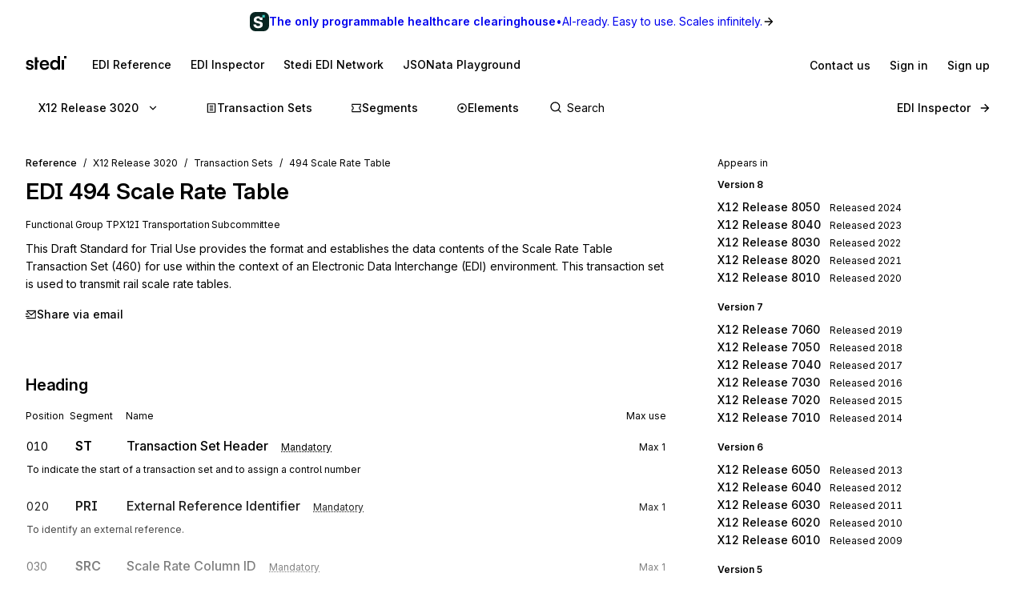

--- FILE ---
content_type: application/javascript; charset=utf-8
request_url: https://www.stedi.com/edi/_next/static/chunks/358.97e3038746b140df.js
body_size: -1512
content:
"use strict";(self.webpackChunk_N_E=self.webpackChunk_N_E||[]).push([[358],{7727:(e,t,n)=>{n.r(t),n.d(t,{UpgradeAppToast:()=>h});var r=n(4853),u=n(21462),a=n(68085),o=n(33594),i=n(96961),s=n(80112),l=n(48531),c=n(46538);let d=(...e)=>fetch(...e).then(e=>e.json()),f=(0,a.default)(o.$,{target:"e19boytf0"})({marginLeft:i.space.s3}),p=()=>window.location.reload(),h=({reload:e=p})=>{let t=(()=>{let{data:e}=(0,l.Ay)(`${c.So}/version`,d);return((e,t=Date.now())=>{if(!e?.builtAt)return"unknown";let n=e.builtAt-t;return n>6048e5?"should-update":n>0?"new-version":"current"})(e,(()=>{let[e,t]=u.useState();return u.useEffect(()=>{let e=document.querySelector("meta[name='stedi:built_at']")?.getAttribute("content");e&&t(Number(e))},[]),e})())})(),n=(0,s.dj)({single:!0});return u.useEffect(()=>{if("should-update"===t)return void e();if("new-version"===t){if(document.getElementsByClassName("updateToast").length>0)return;n((0,r.FD)(r.FK,{children:["An updated version of this page is available",(0,r.Y)(f,{className:"updateToast",meaning:"neutral",onClick:e,prominence:"high",scale:"small",children:"Refresh"})]}),{duration:null})}},[t]),null}},69023:(e,t,n)=>{var r=n(21462),u="function"==typeof Object.is?Object.is:function(e,t){return e===t&&(0!==e||1/e==1/t)||e!=e&&t!=t},a=r.useState,o=r.useEffect,i=r.useLayoutEffect,s=r.useDebugValue;function l(e){var t=e.getSnapshot;e=e.value;try{var n=t();return!u(e,n)}catch(e){return!0}}var c="undefined"==typeof window||void 0===window.document||void 0===window.document.createElement?function(e,t){return t()}:function(e,t){var n=t(),r=a({inst:{value:n,getSnapshot:t}}),u=r[0].inst,c=r[1];return i(function(){u.value=n,u.getSnapshot=t,l(u)&&c({inst:u})},[e,n,t]),o(function(){return l(u)&&c({inst:u}),e(function(){l(u)&&c({inst:u})})},[e]),s(n),n};t.useSyncExternalStore=void 0!==r.useSyncExternalStore?r.useSyncExternalStore:c},99104:(e,t,n)=>{e.exports=n(69023)}}]);

--- FILE ---
content_type: application/javascript; charset=utf-8
request_url: https://www.stedi.com/edi/_next/static/chunks/3159-8360aef182c5d3c5.js
body_size: 9097
content:
"use strict";(self.webpackChunk_N_E=self.webpackChunk_N_E||[]).push([[3159],{9015:(e,t,n)=>{n.d(t,{O:()=>l});var r=n(46538),a=n(65966),i=n(74022);let o=({name:e,position:t,url:n})=>({"@type":"ListItem",position:t,name:e,item:n}),s=r.EB,l=({id:e,name:t,release:n,type:l})=>({"@context":"https://schema.org","@graph":[(({id:e,name:t,release:n=r.Pg,type:l})=>{let c=[o({position:1,name:"X12",url:s})],d="x12-hipaa"===(0,i.ak)(n);return c.push(o({position:2,name:`Release ${(0,i.k7)(n)}`,url:d?(0,a.Hc)({release:n,baseUrl:s}):(0,a.qV)({release:n,baseUrl:s})})),("transaction-sets"===l||"transaction-set"===l)&&(c.push(o({position:3,name:"Transaction Sets",url:d?(0,a.Lm)({release:n,baseUrl:s}):(0,a.Mu)({release:n,baseUrl:s})})),"transaction-set"===l&&e&&c.push(o({position:4,name:`${e} ${t}`,url:d?(0,a.oP)({release:n,baseUrl:s,set:e}):(0,a.Dq)({release:n,baseUrl:s,set:e})}))),("segments"===l||"segment"===l)&&(c.push(o({position:3,name:"Segments",url:(0,a.$B)({release:(0,i.Hr)(n),baseUrl:s})})),"segment"===l&&e&&c.push(o({position:4,name:`${e} ${t}`,url:(0,a.UG)({release:(0,i.Hr)(n),baseUrl:s,segment:e})}))),("elements"===l||"element"===l)&&(c.push(o({position:3,name:"Elements",url:(0,a.qT)({release:(0,i.Hr)(n),baseUrl:s})})),"element"===l&&e&&c.push(o({position:4,name:`${e} ${t}`,url:(0,a.N5)({release:(0,i.Hr)(n),baseUrl:s,element:e})}))),{"@type":"BreadcrumbList",itemListElement:c}})({type:l,release:n,id:e,name:t})]})},19296:(e,t,n)=>{n.d(t,{s:()=>p});var r=n(4853),a=n(68085),i=n(33594),o=n(96961),s=n(99372),l=n(36707),c=n(28838),d=n.n(c),h=n(46538),m=n(43091);let u=(0,a.default)("span",{target:"etc3msc0"})((0,o.withMediaQueries)({display:["none","none","inline"]})),p=()=>{let e=(0,l.useRouter)(),t=encodeURIComponent(`${h.EB}${e.asPath}`);return(0,r.FD)(s.s,{gap:"s2",mb:"s1",children:[(0,r.Y)(i.v,{"data-testid":"Read Only Button",href:(0,m.u8)(t),leadingIcon:(0,r.Y)(d(),{size:12}),meaning:"neutral",prominence:"high",scale:"medium",children:(0,r.FD)("p",{children:["Sign up",(0,r.Y)(u,{children:" to edit"})]})}),(0,r.Y)(i.v,{href:(0,m.we)(t),meaning:"neutral",prominence:"low",scale:"medium",children:"Sign in"})]})}},23158:(e,t,n)=>{n.d(t,{M:()=>l});var r=n(4853),a=n(6638),i=n(99336),o=n.n(i),s=n(9015);let l=({release:e,setCode:t,setName:n})=>{let i=(0,s.O)({type:"transaction-set",release:e,name:n,id:t});return(0,r.Y)(o(),{children:(0,r.Y)("script",{...(0,a.QQ)({...i})})})}},24055:(e,t,n)=>{n.d(t,{Z:()=>r,m:()=>a});let r=[{code:"X12C",label:"Communications and Controls",transactionSets:["102","242","815","864","868","993","996","997","999"]},{code:"X12F",label:"Finance",transactionSets:["103","105","113","130","131","132","133","135","138","139","144","146","147","149","150","151","152","153","154","155","157","158","175","176","179","185","188","189","190","191","194","195","196","197","198","199","200","201","202","203","205","206","245","248","259","260","261","262","263","264","265","266","280","283","288","521","527","540","810","811","812","813","814","819","820","821","822","823","824","826","827","828","829","831","833","844","849","872","880"]},{code:"X12I",label:"Transportation",transactionSets:["104","106","107","108","109","110","114","120","121","125","126","127","128","129","160","161","163","204","210","211","212","213","214","215","216","217","218","219","220","222","223","224","225","227","228","240","250","284","285","286","300","301","303","304","309","310","311","312","313","315","317","319","322","323","324","325","326","350","352","353","354","355","356","357","358","359","361","404","410","412","414","417","418","419","420","421","422","423","424","425","426","429","431","432","433","434","435","436","437","440","451","452","453","455","456","460","463","466","468","470","475","485","486","490","492","494","601","602","603","622","715","854","858","859","920","924","925","926","928","980","990","998"]},{code:"X12M",label:"Supply Chain",transactionSets:["101","140","141","142","143","159","170","180","244","249","251","290","501","503","504","511","517","536","561","567","568","620","625","650","753","754","805","806","816","818","830","832","836","838","839","840","841","842","843","845","846","847","848","850","851","852","853","855","856","857","860","861","862","863","865","866","867","869","870","871","873","874","875","876","877","878","879","881","882","883","884","885","886","887","888","889","890","891","892","893","894","895","896","897","940","943","944","945","947"]},{code:"X12N",label:"Insurance",transactionSets:["100","111","112","124","148","186","187","252","255","256","267","268","269","270","271","272","273","274","275","276","277","278","362","500","834","835","837"]}],a={};r.forEach(({code:e,label:t,transactionSets:n})=>{n.forEach(n=>{a[n]={code:e,label:t}})})},26844:(e,t,n)=>{n.d(t,{G:()=>r});let r=(...e)=>fetch(...e).then(async e=>{if(e.ok)return e.json();{let t=Error("An error occurred while fetching the data.");throw t.message=await e.text(),t.status=e.status,t}})},43054:(e,t,n)=>{n.d(t,{sW:()=>b,w9:()=>f});var r=n(4853),a=n(68085),i=n(89316),o=n(15848),s=n(96961),l=n(99372),c=n(19296);n(21462);var d=n(33594),h=n(18604);let m=(0,a.default)(d.v,{target:"ewp068l0"})({whiteSpace:"nowrap",flexShrink:0}),u=(0,a.default)(l.s,{target:"ewp068l1"})({...(0,h.Wy)("semibold"),lineHeight:1.4,color:o.M.gray18,fontSize:s.size.s3}),p=(0,a.default)(l.s,{target:"ewp068l2"})((0,s.withMediaQueries)({lineHeight:1.5,fontSize:s.size.s2,display:["none","none","none","flex"]})),g=()=>(0,r.FD)(l.s,{alignItems:"center",flex:1,gap:"s2",justifyContent:"space-between",children:[(0,r.FD)(l.s,{flexDirection:"column",gap:"s1",children:[(0,r.Y)(u,{as:"p",children:"The only programmable healthcare clearinghouse"}),(0,r.Y)(p,{as:"p",children:"Modern, AI-ready APIs for eligibility checks, claims, enrollments, and payer search."})]}),(0,r.Y)(m,{href:"https://www.stedi.com/",meaning:"primary",prominence:"high",target:"_blank",children:"Learn more"})]}),f=`radial-gradient(ellipse at 65% 140%, ${o.M.green5} 0%, transparent 65%), radial-gradient(ellipse at 45% -50%, ${o.M.blue4} 0%, transparent 60%)`,D=(0,a.default)(l.s,{target:"e1yrohyp0"})(({isAuthenticated:e})=>(0,s.withMediaQueries)({flexShrink:0,position:"relative",overflow:"hidden",alignItems:"center",height:["auto",s.largeScreenNavigationHeight*(e?1.5:3)],borderBottom:`1px solid ${o.M.gray6}`,backgroundColor:e?void 0:o.M.green2,paddingLeft:[s.space.s3,s.space.s4],paddingRight:[s.space.s3,s.space.s4],paddingTop:[s.space.s4,0],paddingBottom:[s.space.s4,0],display:[e?"none":"flex","flex"],background:e?f:void 0,".authLinks":{display:["block","none"]}})),I=(0,a.default)("div",{target:"e1yrohyp1"})((0,s.withMediaQueries)({position:"absolute",inset:0,backgroundImage:"url([data-uri])",backgroundSize:"8px 8px",maskImage:"linear-gradient(to left, transparent, rgba(0, 0, 0, 0.12), transparent)"})),b=({isAuthenticated:e})=>e?(0,r.Y)(D,{isAuthenticated:e,children:(0,r.Y)(g,{})}):(0,r.Y)(D,{isAuthenticated:e,children:(0,r.FD)(r.FK,{children:[(0,r.Y)(I,{}),(0,r.FD)(i.a,{children:[(0,r.Y)(i.a,{as:"h4",color:"gray18",fontSize:"s5",fontWeight:"semibold",children:"Unlock EDI Inspector for free"}),(0,r.Y)(i.a,{as:"p",fontSize:"s4",children:"Create an account to view, edit, and debug any X12 EDI or EDIFACT file. View the sample Purchase Order\xa0below."}),(0,r.Y)(i.a,{className:"authLinks",pt:"s3",children:(0,r.Y)(c.s,{})})]})]})})},43091:(e,t,n)=>{n.d(t,{u8:()=>o,we:()=>s});var r=n(59443),a=n(46538);let i=()=>"production"===(0,r.Nz)()?"https://portal.stedi.com":"https://preview.portal.stedi.com",o=e=>`${i()}${a.nq}?${a.TV}=${e}`,s=e=>`${i()}${a.Z6}?${a.TV}=${e}`},67483:(e,t,n)=>{n.d(t,{V:()=>l});var r=n(4853),a=n(68085),i=n(96961),o=n(15848);let s=(0,a.default)("h2",{target:"edo2afw0"})(({allowWhitespace:e=!0})=>({marginBottom:i.space.s3,whiteSpace:e?"pre-wrap":"normal","&&":{color:o.M.gray17,letterSpacing:0,lineHeight:1.6}})),l=({allowWhitespace:e=!0,content:t})=>(0,r.Y)(s,{allowWhitespace:e,children:t})},68008:(e,t,n)=>{n.d(t,{E:()=>y});var r=n(4853),a=n(68085),i=n(89316),o=n(96961),s=n(18604),l=n(54297),c=n(36707),d=n(18850),h=n.n(d),m=n(46538),u=n(65966),p=n(56044),g=n(74022),f=n(51455),D=n(48320),I=n(74748);let b=({appearsIn:e,release:t,resource:n,resourceType:a})=>(0,r.FD)(r.FK,{children:[(0,r.FD)(i.a,{bg:"red3",borderRadius:"s2",mb:"s4",p:"s3",children:[(0,r.Y)(h(),{color:o.color.red}),(0,r.FD)(i.a,{color:"gray17",fontWeight:"medium",mt:"s1",children:[(0,l.De)(a.split("-").join(" "))," ",n," is not present in ",(0,g.Uw)(t),". Please switch to one of the following releases to view the documentation."]})]}),(0,r.Y)(i.a,{color:"gray14",fontSize:"small",mb:"s2",children:"Appears in"}),(0,r.Y)(I.o,{getReleaseHref:e=>((e,t)=>"transaction-set"===t?t=>(0,u.Dq)({release:t,set:e}):"segment"===t?t=>(0,u.UG)({release:t,segment:e}):t=>(0,u.N5)({release:t,element:e}))(n,a)(e),releases:(0,p.h6)(e),standard:"x12"})]}),w=(0,a.default)("h2",{target:"eru8w0i0"})({marginBottom:o.space.s4,"&&":{fontSize:o.size.s4,letterSpacing:0,lineHeight:1.6}}),y=({appearsIn:e,meta:t,openGraphImage:n,releases:i,resource:l})=>{let d=(0,c.useRouter)(),h="transaction-set"===l.type?o.color.blue:"segment"===l.type?o.color.green:o.color.magenta,g=(0,a.default)("h1",{target:"eru8w0i1"})({fontSize:o.size.h2,lineHeight:1.3,...(0,s.Wy)("semibold"),marginBottom:o.space.s3,color:o.color.gray13,"&&":{letterSpacing:"-0.01em"},span:{"&:first-of-type":{color:h},fontFamily:o.fontFamily.body,...(0,s.zX)({isMonospace:!0,weight:"semibold"}),color:o.color.green}}),{release:I=m.W}=d.query;return(0,r.FD)(f.PE,{SecondaryNavBar:(0,r.Y)(D.P,{activePage:"transaction-set"===l.type?"set":l.type,release:I,releases:i,standard:"x12"}),activePage:"transaction-set"===l.type?"set":l.type,isAuthWallDisabled:!0,meta:{...t,canonical:(0,u.l8)({id:l.id,type:"composite"===l.type?"element":l.type,baseUrl:m.EB}),openGraph:{description:t.description,images:[n]}},children:[(0,r.FD)(g,{children:[(0,r.Y)("span",{children:(0,p.$q)(l.id)})," ",l.name]}),(0,r.Y)(w,{children:l.description}),(0,r.Y)(b,{appearsIn:e,release:I,resource:l.id,resourceType:l.type})]})}},79500:(e,t,n)=>{n.d(t,{r:()=>L});var r=n(4853),a=n(68085),i=n(89316),o=n(96961),s=n(15848),l=n(81303),c=n.n(l),d=n(36707),h=n(46538);let m={270:"270-B1",271:"271-B1",276:"276-A1",277:"277-A1",278:"278-A1",820:"820-A1",834:"834-A1",835:"835-W1",837:"837-Q1"};var u=n(65966),p=n(56044),g=n(43054),f=n(51455),D=n(48320),I=n(74748),b=n(60020),w=n(68008),y=n(21462),Y=n(99372),A=n(26844);let E=(0,a.default)(Y.s,{target:"ej2eais0"})({backgroundColor:"white",paddingLeft:1,paddingRight:1,img:{objectFit:"contain"},"a:hover":{boxShadow:"0 0 0 1px #ddd"}}),q=(0,a.default)(i.a,{target:"ej2eais1"})({color:s.M.gray1,textAlign:"center",fontSize:o.size.s5,textDecorationLine:"none"}),v=({set:e})=>{let[t,n]=y.useState();return(y.useEffect(()=>{(async()=>{n((await (0,A.G)(`/edi/api/network/${e}`)).network)})()},[e]),t&&0!==t.length)?(0,r.FD)(r.FK,{children:[(0,r.Y)(i.a,{color:"gray14",disambiguate:!0,fontSize:"small",mb:"s2",children:"View EDI guides from"}),(0,r.Y)(E,{borderRadius:"s1",display:"inline-flex",flexWrap:"wrap",gap:"s3",mb:"s4",py:"s1",children:t.map(t=>{let n=t.guides.find(t=>t.transactionSet===e);return n&&t.logoUrl?(0,r.Y)(q,{as:"a",borderRadius:"s1",href:`https://portal.stedi.com/app/guides/view/${t.slug}/${e}/${n.guideId}`,p:"s1",title:t.displayName,children:(0,r.Y)("img",{alt:t.displayName,height:36,src:t.logoUrl,width:100})},t.slug):null})})]}):null};var F=n(67483),B=n(89225),P=n(88557),S=n(64289),C=n(8324),k=n(88351);let x=({standard:e,transaction:t})=>{switch(e){case"x12":let n=m[t.transaction_set_id];return n?(0,r.Y)(C.s,{meaning:"info",prominence:"high",title:(0,r.FD)(r.FK,{children:["This version of the"," ",(0,r.FD)(i.a,{as:"span",fontWeight:"medium",children:[t.transaction_set_id," ",t.transaction_set_name]})," ","is not used for HIPAA transactions. For the official HIPAA version,"," ",(0,r.Y)(k.Yq,{href:(0,u.AZ)({id:n,type:"transaction-set",baseUrl:h.EB}),children:"click here"}),"."]})}):null;case"x12-hipaa":let[a,o=""]=t.transaction_set_name.split(" - ");return(0,r.Y)(C.s,{meaning:"info",prominence:"high",title:(0,r.FD)(r.FK,{children:["You're viewing the"," ",(0,r.FD)(i.a,{as:"span",fontWeight:"medium",children:["X12 HIPAA ",t.transaction_set_id," ",o," ","005010",a]}),". For base version,"," ",(0,r.Y)(k.Yq,{href:(0,u.Dq)({release:"x12-005010",set:t.transaction_set_id}),children:"click here"}),"."]})});case"edifact":return null}};var U=n(52875),K=n(23124),M=n(24055);let G={850:[{question:"What is the EDI 850",answer:"An EDI 850 Purchase Order communicates order details from a buyer to a supplier. It contains information about the order identification (BEG segment), the item details (PO1 segment) and the shipping details (TD5 segment).",answerDisplay:({release:e})=>(0,r.FD)(r.FK,{children:["An EDI 850 Purchase Order communicates order details from a buyer to a supplier. It contains information about the order identification (",(0,r.Y)(k.Yq,{color:"blue",href:(0,u.UG)({release:e,segment:"BEG"}),children:"BEG Segment"}),"), the item details (",(0,r.Y)(k.Yq,{color:"blue",href:(0,u.UG)({release:e,segment:"PO1"}),children:"PO1 segment"}),") and the shipping details (",(0,r.Y)(k.Yq,{color:"blue",href:(0,u.UG)({release:e,segment:"TD5"}),children:"TD5 segment"}),")."]})},{question:"How is the EDI 850 used?",answer:"For example, Retailer A sends an 850 Purchase Order to Vendor B. Vendor B is then responsible for “fulfilling” that order back to Retailer A. Vendor B will respond with an 855 Purchase Order Acknowledgment to accept or reject the 850 Purchase Order.",answerDisplay:({release:e})=>(0,r.FD)(r.FK,{children:["For example, Retailer A sends an 850 Purchase Order to Vendor B. Vendor B is then responsible for “fulfilling” that order back to Retailer A. Vendor B will respond with an"," ",(0,r.Y)(k.Yq,{color:"blue",href:(0,u.Dq)({release:e,set:"855"}),children:"855 Purchase Order Acknowledgment"})," ","to accept or reject the 850 Purchase Order."]})}],855:[{question:"What is an EDI 855?",answer:"An EDI 855 Purchase Order Acknowledgment communicates Purchase Order response details from a supplier to a buyer. It contains information about item availability (LIN segment), order ship dates (DTM segment), and replenishment dates for out of stock items (LDT segment).",answerDisplay:({release:e})=>(0,r.FD)(r.FK,{children:["An EDI 855 Purchase Order Acknowledgment communicates Purchase Order response details from a supplier to a buyer. It contains information about item availability (",(0,r.Y)(k.Yq,{color:"blue",href:(0,u.UG)({release:e,segment:"LIN"}),children:"LIN Segment"}),"), order ship dates (",(0,r.Y)(k.Yq,{color:"blue",href:(0,u.UG)({release:e,segment:"DTM"}),children:"DTM Segment"}),"), and replenishment dates for out of stock items (",(0,r.Y)(k.Yq,{color:"blue",href:(0,u.UG)({release:e,segment:"LDT"}),children:"LDT Segment"}),")."]})},{question:"How is an EDI 855 used?",answer:"For example, after Retailer A sends an EDI 850 Purchase Order to Vendor B, Vendor B will respond with an EDI 855 Purchase Order Acknowledgment. It contains details about whether the order can be fulfilled fully, partially, or not at all. If the order is able to be shipped, an EDI 856 Ship Notice/Manifest and EDI 810 Invoice will likely follow.",answerDisplay:({release:e})=>(0,r.FD)(r.FK,{children:["For example, after Retailer A sends an"," ",(0,r.Y)(k.Yq,{color:"blue",href:(0,u.Dq)({release:e,set:"850"}),children:"EDI 850 Purchase Order"})," ","to Vendor B, Vendor B will respond with an EDI 855 Purchase Order Acknowledgment. It contains details about whether the order can be fulfilled fully, partially, or not at all. If the order is able to be shipped, an"," ",(0,r.Y)(k.Yq,{color:"blue",href:(0,u.Dq)({release:e,set:"856"}),children:"EDI 856 Ship Notice/Manifest"})," ","and"," ",(0,r.Y)(k.Yq,{color:"blue",href:(0,u.Dq)({release:e,set:"810"}),children:"EDI 810"})," ","Invoice will likely follow."]})}],856:[{question:"What is an EDI 856?",answer:"An EDI 856 Ship Notice/Manifest communicates Purchase Order shipment details from a supplier to a buyer. It contains information about packaging details (HL segment), UCC/SSCC numbers (MAN segment), and tracking numbers (REF segment).",answerDisplay:({release:e})=>(0,r.FD)(r.FK,{children:["An EDI 856 Ship Notice/Manifest communicates Purchase Order shipment details from a supplier to a buyer. It contains information about packaging details (",(0,r.Y)(k.Yq,{color:"blue",href:(0,u.UG)({release:e,segment:"HL"}),children:"HL Segment"}),"), UCC/SSCC numbers (",(0,r.Y)(k.Yq,{color:"blue",href:(0,u.UG)({release:e,segment:"MAN"}),children:"MAN Segment"}),"), and tracking numbers (",(0,r.Y)(k.Yq,{color:"blue",href:(0,u.UG)({release:e,segment:"REF"}),children:"REF Segment"}),")."]})},{question:"How is an EDI 856 used?",answer:"For example, after fulfilling the 850 Purchase Order, Vendor B will send Retailer A an 856 Ship Notice/Manifest to communicate that the order has been shipped. Once the order has shipped, an 810 Invoice will follow.",answerDisplay:({release:e})=>(0,r.FD)(r.FK,{children:["For example, after fulfilling the"," ",(0,r.Y)(k.Yq,{color:"blue",href:(0,u.Dq)({release:e,set:"850"}),children:"850 Purchase Order"}),", Vendor B will send Retailer A an 856 Ship Notice/Manifest to communicate that the order has been shipped. Once the order has shipped, an"," ",(0,r.Y)(k.Yq,{color:"blue",href:(0,u.Dq)({release:e,set:"810"}),children:"810 Invoice"})," ","will follow."]})}],810:[{question:"What is an EDI 810?",answer:"An EDI 810 Invoice communicates invoice details sent in response to EDI 850 Purchase Order, from a supplier to a buyer. It contains information about the purchase order / invoice number (BIG segment), items invoiced (IT1 segment) and payment terms (TDS segment). ",answerDisplay:({release:e})=>(0,r.FD)(r.FK,{children:["An EDI 810 Invoice communicates invoice details sent in response to"," ",(0,r.Y)(k.Yq,{color:"blue",href:(0,u.Dq)({release:e,set:"850"}),children:"EDI 850 Purchase Order"}),", from a supplier to a buyer. It contains information about the purchase order / invoice number (",(0,r.Y)(k.Yq,{color:"blue",href:(0,u.UG)({release:e,segment:"BIG"}),children:"BIG Segment"}),"), items invoiced (",(0,r.Y)(k.Yq,{color:"blue",href:(0,u.UG)({release:e,segment:"IT1"}),children:"IT1 Segment"}),") and payment terms (",(0,r.Y)(k.Yq,{color:"blue",href:(0,u.UG)({release:e,segment:"TDS"}),children:"TDS Segment"}),")."]})},{question:"How is an EDI 810 used?",answer:"For example, after Vendor B ships an order, they will send Retailer A a corresponding EDI 810 Invoice. This EDI 810 Invoice will “close the loop” on an order that has been initiated with the original EDI 850 Purchase Order.",answerDisplay:({release:e})=>(0,r.FD)(r.FK,{children:["For example, after Vendor B ships an order, they will send Retailer A a corresponding EDI 810 Invoice. This EDI 810 Invoice will “close the loop” on an order that has been initiated with the original"," ",(0,r.Y)(k.Yq,{color:"blue",href:(0,u.Dq)({release:e,set:"850"}),children:"EDI 850 Purchase Order"}),"."]})}],860:[{question:"What is an EDI 860?",answer:"An EDI 860 Purchase Order Change Request - Buyer Initiated communicates a change from the buyer to the original EDI 850 Purchase Order. It contains information about changes in quantity to an item (POC segment), changes in shipping/delivery dates (DTM segment), or changes in delivery location (N1 Loop). ",answerDisplay:({release:e})=>(0,r.FD)(r.FK,{children:["An EDI 860 Purchase Order Change Request - Buyer Initiated communicates a change from the buyer to the original"," ",(0,r.Y)(k.Yq,{color:"blue",href:(0,u.Dq)({release:e,set:"850"}),children:"EDI 850 Purchase Order"}),". It contains information about changes in quantity to an item (",(0,r.Y)(k.Yq,{color:"blue",href:(0,u.UG)({release:e,segment:"POC"}),children:"POC Segment"}),"), changes in shipping/delivery dates (",(0,r.Y)(k.Yq,{color:"blue",href:(0,u.UG)({release:e,segment:"DTM"}),children:"DTM Segment"}),"), or changes in delivery location (",(0,r.Y)(k.Yq,{color:"blue",href:(0,u.UG)({release:e,segment:"N1"}),children:"N1 Loop"}),")."]})},{question:"How is an EDI 860 used?",answer:"For example, Retailer A accidentally orders 100 units of a SKU from Vendor B in an EDI 850 Purchase Order. Retailer A then realizes their mistake, and reduces the order to 10 units of the SKU by issuing an EDI 860 Purchase Order Change Request - Buyer Initiated to Vendor B. ",answerDisplay:({release:e})=>(0,r.FD)(r.FK,{children:["For example, Retailer A accidentally orders 100 units of a SKU from Vendor B in an"," ",(0,r.Y)(k.Yq,{color:"blue",href:(0,u.Dq)({release:e,set:"850"}),children:"EDI 850 Purchase Order"}),". Retailer A then realizes their mistake, and reduces the order to 10 units of the SKU by issuing an EDI 860 Purchase Order Change Request - Buyer Initiated to Vendor B."]})}],865:[{question:"What is an EDI 865?",answer:"An EDI 865 Purchase Order Change Acknowledgment/Request - Seller Initiated communicates a response to the buyer's EDI 860 Purchase Order Change Request - Buyer Initiated. Similar to the EDI 855 Purchase Order Acknowledgment, it contains information about whether the EDI 860 has been accepted or not (BCA segment), line level detail (POC segment) and per line acknowledgment detail (ACK segment).",answerDisplay:({release:e})=>(0,r.FD)(r.FK,{children:["An EDI 865 Purchase Order Change Acknowledgment/Request - Seller Initiated communicates a response to the buyer's"," ",(0,r.Y)(k.Yq,{color:"blue",href:(0,u.Dq)({release:e,set:"860"}),children:"EDI 860 Purchase Order Change Request - Buyer Initiated"}),". Similar to the"," ",(0,r.Y)(k.Yq,{color:"blue",href:(0,u.Dq)({release:e,set:"855"}),children:"EDI 855 Purchase Order Acknowledgment"}),", it contains information about whether the"," ",(0,r.Y)(k.Yq,{color:"blue",href:(0,u.Dq)({release:e,set:"860"}),children:"EDI 860"})," ","has been accepted or not (",(0,r.Y)(k.Yq,{color:"blue",href:(0,u.UG)({release:e,segment:"BCA"}),children:"BCA segment"}),"), line level detail (",(0,r.Y)(k.Yq,{color:"blue",href:(0,u.UG)({release:e,segment:"POC"}),children:"POC segment"}),") and per line acknowledgment detail (",(0,r.Y)(k.Yq,{color:"blue",href:(0,u.UG)({release:e,segment:"ACK"}),children:"ACK segment"}),")."]})},{question:"How is an EDI 865 used?",answer:"For example, Retailer A accidentally orders 100 units of a SKU from Vendor B in an EDI 850 Purchase Order. Retailer A then realizes their mistake, and reduces the order to 10 units of the SKU by issuing an EDI 860 Purchase Order Change Request - Buyer Initiated to Vendor B. Vendor B responds with an EDI 865 Purchase Order Change Acknowledgment/Request - Seller Initiated to confirm they will only fill the 10 units.",answerDisplay:({release:e})=>(0,r.FD)(r.FK,{children:["For example, Retailer A accidentally orders 100 units of a SKU from Vendor B in an"," ",(0,r.Y)(k.Yq,{color:"blue",href:(0,u.Dq)({release:e,set:"850"}),children:"EDI 850 Purchase Order"}),". Retailer A then realizes their mistake, and reduces the order to 10 units of the SKU by issuing an"," ",(0,r.Y)(k.Yq,{color:"blue",href:(0,u.Dq)({release:e,set:"860"}),children:"EDI 860 Purchase Order Change Request"})," ","- Buyer Initiated to Vendor B. Vendor B responds with an EDI 865 Purchase Order Change Acknowledgment/Request - Seller Initiated to confirm they will only fill the 10 units."]})}],846:[{question:"What is an EDI 846?",answer:"An EDI 846 Inventory Inquiry/Advice communicates product inventory levels from a supplier to a buyer. It contains information about product location (SDQ segment), quantity levels (QTY segment), and estimated replenishment dates (DTM segment).",answerDisplay:({release:e})=>(0,r.FD)(r.FK,{children:["An EDI 846 Inventory Inquiry/Advice communicates product inventory levels from a supplier to a buyer. It contains information about product location (",(0,r.Y)(k.Yq,{color:"blue",href:(0,u.UG)({release:e,segment:"SDQ"}),children:"SDQ segment"}),"), quantity levels (",(0,r.Y)(k.Yq,{color:"blue",href:(0,u.UG)({release:e,segment:"QTY"}),children:"QTY segment"}),"), and estimated replenishment dates (",(0,r.Y)(k.Yq,{color:"blue",href:(0,u.UG)({release:e,segment:"DTM"}),children:"DTM segment"}),")."]})},{question:"How is an EDI 846 used?",answer:"For example, Vendor A sends Retailer B an EDI 846 Inventory Inquiry/Advice twice daily to provide an indication of their entire catalog's stock status. If Vendor A communicates that a SKU is out of stock in the EDI 846 Inventory Inquiry Advice, Retailer B will take that SKU off the website or list the item as “out of stock” until a subsequent EDI 846 Inventory Inquiry/Advice shows that it is available.",answerDisplay:()=>(0,r.Y)(r.FK,{children:"For example, Vendor A sends Retailer B an EDI 846 Inventory Inquiry/Advice twice daily to provide an indication of their entire catalog's stock status. If Vendor A communicates that a SKU is out of stock in the EDI 846 Inventory Inquiry Advice, Retailer B will take that SKU off the website or list the item as “out of stock” until a subsequent EDI 846 Inventory Inquiry/Advice shows that it is available."})}],832:[{question:"What is an EDI 832?",answer:"An EDI 832 Price/Sales Catalog communicates price and information for various products from a supplier to a buyer. It contains information about the product cost (CTP segment), product lead time (LDT segment) and product description (PID segment).",answerDisplay:({release:e})=>(0,r.FD)(r.FK,{children:["An EDI 832 Price/Sales Catalog communicates price and information for various products from a supplier to a buyer. It contains information about the product cost (",(0,r.Y)(k.Yq,{color:"blue",href:(0,u.UG)({release:e,segment:"CTP"}),children:"CTP segment"}),"), product lead time (",(0,r.Y)(k.Yq,{color:"blue",href:(0,u.UG)({release:e,segment:"LDT"}),children:"LDT segment"}),") and product description (",(0,r.Y)(k.Yq,{color:"blue",href:(0,u.UG)({release:e,segment:"PID"}),children:"PID segment"}),")."]})},{question:"How is an EDI 832 used?",answer:"For example, Vendor A sends Retailer B an EDI 832 Price/Sales Catalog to update Retailer B that the cost of a SKU has increased from $29 to $32.",answerDisplay:()=>(0,r.Y)(r.FK,{children:"For example, Vendor A sends Retailer B an EDI 832 Price/Sales Catalog to update Retailer B that the cost of a SKU has increased from $29 to $32."})}],852:[{question:"What is an EDI 852?",answer:"An EDI 852 Product Activity Data communicates sales-related information from a buyer to a supplier. It contains information about the reporting date (XQ segment), related purchase orders (XPO segment) and sell-through details (ZA segment).",answerDisplay:({release:e})=>(0,r.FD)(r.FK,{children:["An EDI 852 Product Activity Data communicates sales-related information from a buyer to a supplier. It contains information about the reporting date (",(0,r.Y)(k.Yq,{color:"blue",href:(0,u.UG)({release:e,segment:"XQ"}),children:"XQ segment"}),"), related purchase orders (",(0,r.Y)(k.Yq,{color:"blue",href:(0,u.UG)({release:e,segment:"XPO"}),children:"XPO segment"}),") and sell-through details (",(0,r.Y)(k.Yq,{color:"blue",href:(0,u.UG)({release:e,segment:"ZA"}),children:"ZA segment"}),")."]})},{question:"How is an EDI 852 used?",answer:"For example, Retailer A will send Vendor B a daily EDI 852 Product Activity Data feed during the Q4 holiday season. This helps Vendor B know to manufacture a higher replenishment quantity for best-selling SKUs that would otherwise go out of stock.",answerDisplay:()=>(0,r.Y)(r.FK,{children:"For example, Retailer A will send Vendor B a daily EDI 852 Product Activity Data feed during the Q4 holiday season. This helps Vendor B know to manufacture a higher replenishment quantity for best-selling SKUs that would otherwise go out of stock."})}],940:[{question:"What is an EDI 940?",answer:"An EDI 940 Warehouse Shipping Order communicates shipping requests from a seller to a warehouse. It contains information about order identification (W05 segment), carrier details (TD3 segment) and line item details (G69 segment).",answerDisplay:({release:e})=>(0,r.FD)(r.FK,{children:["An EDI 940 Warehouse Shipping Order communicates shipping requests from a seller to a warehouse. It contains information about order identification (",(0,r.Y)(k.Yq,{color:"blue",href:(0,u.UG)({release:e,segment:"W05"}),children:"W05 segment"}),"), carrier details (",(0,r.Y)(k.Yq,{color:"blue",href:(0,u.UG)({release:e,segment:"TD3"}),children:"TD3 segment"}),") and line item details (",(0,r.Y)(k.Yq,{color:"blue",href:(0,u.UG)({release:e,segment:"G69"}),children:"G69 segment"}),")."]})},{question:"How is an EDI 940 used?",answer:"For example, Seller A leverages a third-party logistics warehouse to fulfill their orders. After a customer buys their product, Seller A sends Warehouse B an EDI 940 Warehouse Shipping Order to fulfill the order. After the order has been fulfilled, Warehouse B will respond to Seller A with an EDI 945 Warehouse Shipping Advice to confirm the fulfillment and provide shipment details.",answerDisplay:({release:e})=>(0,r.FD)(r.FK,{children:["For example, Seller A leverages a third-party logistics warehouse to fulfill their orders. After a customer buys their product, Seller A sends Warehouse B an EDI 940 Warehouse Shipping Order to fulfill the order. After the order has been fulfilled, Warehouse B will respond to Seller A with an"," ",(0,r.Y)(k.Yq,{color:"blue",href:(0,u.Dq)({release:e,set:"945"}),children:"EDI 945 Warehouse Shipping Advice"})," ","to confirm the fulfillment and provide shipment details."]})}],945:[{question:"What is an EDI 945?",answer:"An EDI 945 Warehouse Shipping Advice communicates fulfillment confirmation from a warehouse to a seller. It contains information about order identification (W05 segment), carrier details (W27 segment) and tracking details (MAN segment).",answerDisplay:({release:e})=>(0,r.FD)(r.FK,{children:["An EDI 945 Warehouse Shipping Advice communicates fulfillment confirmation from a warehouse to a seller. It contains information about order identification (",(0,r.Y)(k.Yq,{color:"blue",href:(0,u.UG)({release:e,segment:"W05"}),children:"W05 segment"}),"), carrier details (",(0,r.Y)(k.Yq,{color:"blue",href:(0,u.UG)({release:e,segment:"W27"}),children:"W27 segment"}),") and tracking details (",(0,r.Y)(k.Yq,{color:"blue",href:(0,u.UG)({release:e,segment:"MAN"}),children:"MAN segment"}),")."]})},{question:"How is an EDI 945 used?",answer:"For example, Seller A leverages a third-party logistics warehouse to fulfill their customer orders. After a customer buys their product, Seller A sends Warehouse B an EDI 940 Warehouse Shipping Order to fulfill the order. After the order has been fulfilled, the Warehouse B will respond to Seller A with an EDI 945 Warehouse Shipping Advice to confirm the fulfillment.",answerDisplay:({release:e})=>(0,r.FD)(r.FK,{children:["For example, Seller A leverages a third-party logistics warehouse to fulfill their customer orders. After a customer buys their product, Seller A sends Warehouse B an"," ",(0,r.Y)(k.Yq,{color:"blue",href:(0,u.Dq)({release:e,set:"940"}),children:"EDI 940 Warehouse Shipping Order"})," ","to fulfill the order. After the order has been fulfilled, the Warehouse B will respond to Seller A with an EDI 945 Warehouse Shipping Advice to confirm the fulfillment."]})}],214:[{question:"What is an EDI 214?",answer:"An EDI 214 Shipment Status Message communicates the current progress of a given shipment or group of shipments from a carrier to a third-party. It contains information about the shipment's current location (MS4 segment), current status (AT7 segment) and tracking number (B10 segment).",answerDisplay:({release:e})=>(0,r.FD)(r.FK,{children:["An EDI 214 Shipment Status Message communicates the current progress of a given shipment or group of shipments from a carrier to a third-party. It contains information about the shipment's current location (",(0,r.Y)(k.Yq,{color:"blue",href:(0,u.UG)({release:e,segment:"MS1"}),children:"MS1 segment"}),"), current status (",(0,r.Y)(k.Yq,{color:"blue",href:(0,u.UG)({release:e,segment:"AT7"}),children:"AT7 segment"}),") and tracking number (",(0,r.Y)(k.Yq,{color:"blue",href:(0,u.UG)({release:e,segment:"B10"}),children:"B10 segment"}),")."]})},{question:"How is an EDI 214 used?",answer:"For example, Carrier A sends Vendor B EDI 214 Shipment Status Messages every time the shipment is scanned at a new facility en route to the final destination. This allows Vendor B to update their customer on the delivery status of their order.",answerDisplay:()=>(0,r.Y)(r.FK,{children:"For example, Carrier A sends Vendor B EDI 214 Shipment Status Messages every time the shipment is scanned at a new facility en route to the final destination. This allows Vendor B to update their customer on the delivery status of their order."})}],204:[{question:"What is an EDI 204?",answer:"An EDI 204 Motor Carrier Load Tender communicates shipment requests to the freight industry from a freight broker to a carrier. It contains information about the shipment details, including the number of stops (S5 segment), the pickup and delivery dates (G62 segment), and the size of the shipment (AT8 segment).",answerDisplay:({release:e})=>(0,r.FD)(r.FK,{children:["An EDI 204 Motor Carrier Load Tender communicates shipment requests to the freight industry from a freight broker to a carrier. It contains information about the shipment details, including the number of stops (",(0,r.Y)(k.Yq,{color:"blue",href:(0,u.UG)({release:e,segment:"S5"}),children:"S5 segment"}),"), the pickup and delivery dates (",(0,r.Y)(k.Yq,{color:"blue",href:(0,u.UG)({release:e,segment:"G62"}),children:"G62 segment"}),"), and the size of the shipment (",(0,r.Y)(k.Yq,{color:"blue",href:(0,u.UG)({release:e,segment:"AT8"}),children:"AT8 segment"}),")."]})},{question:"How is an EDI 204 used?",answer:"For example, Broker A sends an EDI 204 Motor Carrier Load Tender to Carrier B requesting pallet pickup. Carrier B responds with an EDI 990 Response to Load Tender accepting the shipment. If Carrier B rejects the shipment, Broker A would then send the 204 to the next best carrier.",answerDisplay:({release:e})=>(0,r.FD)(r.FK,{children:["For example, Broker A sends an EDI 204 Motor Carrier Load Tender to Carrier B requesting pallet pickup. Carrier B responds with an"," ",(0,r.Y)(k.Yq,{color:"blue",href:(0,u.Dq)({release:e,set:"990"}),children:"EDI 990 Response to Load Tender"})," ","accepting the shipment. If Carrier B rejects the shipment, Broker A would then send the 204 to the next best carrier."]})}],990:[{question:"What is an EDI 990?",answer:"An EDI 990 Response to Load Tender communicates the acceptance or rejection of an EDI 204 Motor Carrier Load Tender from a carrier to a freight broker. It contains information about the response to the EDI 204 Motor Carrier Load Tender terms (B1 segment) and the Bill of Lading Number or Transaction Reference Number (N9 segment).",answerDisplay:({release:e})=>(0,r.FD)(r.FK,{children:["An EDI 990 Response to Load Tender communicates the acceptance or rejection of an"," ",(0,r.Y)(k.Yq,{color:"blue",href:(0,u.Dq)({release:e,set:"204"}),children:"EDI 204 Motor Carrier Load Tender"})," ","from a carrier to a freight broker. It contains information about the response to the"," ",(0,r.Y)(k.Yq,{color:"blue",href:(0,u.Dq)({release:e,set:"204"}),children:"EDI 204 Motor Carrier Load Tender"})," ","terms (",(0,r.Y)(k.Yq,{color:"blue",href:(0,u.UG)({release:e,segment:"B1"}),children:"B1 segment"}),") and the Bill of Lading Number or Transaction Reference Number (",(0,r.Y)(k.Yq,{color:"blue",href:(0,u.UG)({release:e,segment:"N9"}),children:"N9 segment"}),")."]})},{question:"How is an EDI 990 used?",answer:"For example, Broker A sends an EDI 204 Motor Carrier Load Tender to Carrier B requesting pallet pickup. Carrier B responds with an EDI 990 Response to Load Tender accepting the shipment. If Carrier B rejects the shipment, Broker A would then send the 204 to the next best carrier.",answerDisplay:({release:e})=>(0,r.FD)(r.FK,{children:["For example, Broker A sends an"," ",(0,r.Y)(k.Yq,{color:"blue",href:(0,u.Dq)({release:e,set:"204"}),children:"EDI 204 Motor Carrier Load Tender"})," ","to Carrier B requesting pallet pickup. Carrier B responds with an EDI 990 Response to Load Tender accepting the shipment. If Carrier B rejects the shipment, Broker A would then send the"," ",(0,r.Y)(k.Yq,{color:"blue",href:(0,u.Dq)({release:e,set:"204"}),children:"204"})," ","to the next best carrier."]})}],210:[{question:"What is an EDI 210?",answer:"An EDI 210 Motor Carrier Freight Details and Invoice communicates invoicing details for an EDI 204 Motor Carrier Load Tender from a carrier to a freight broker. It contains the total invoicing cost for the shipment (L3 segment), any accessorial charges related to the shipment per stop (L1 segment) and proof of delivery data (POD segment).",answerDisplay:({release:e})=>(0,r.FD)(r.FK,{children:["An EDI 210 Motor Carrier Freight Details and Invoice communicates invoicing details for an"," ",(0,r.Y)(k.Yq,{color:"blue",href:(0,u.Dq)({release:e,set:"204"}),children:"EDI 204 Motor Carrier Load Tender"})," ","from a carrier to a freight broker. It contains the total invoicing cost for the shipment (",(0,r.Y)(k.Yq,{color:"blue",href:(0,u.UG)({release:e,segment:"L3"}),children:"L3 segment"}),"), any accessorial charges related to the shipment per stop (",(0,r.Y)(k.Yq,{color:"blue",href:(0,u.UG)({release:e,segment:"L1"}),children:"L1 segment"}),") and proof of delivery data (",(0,r.Y)(k.Yq,{color:"blue",href:(0,u.UG)({release:e,segment:"POD"}),children:"POD segment"}),")."]})},{question:"How is an EDI 210 used?",answer:"The EDI 210 is used to close the loop on a shipment that was created via an EDI 204.",answerDisplay:({release:e})=>(0,r.FD)(r.FK,{children:["The EDI 210 is used to close the loop on a shipment that was created via an"," ",(0,r.Y)(k.Yq,{color:"blue",href:(0,u.Dq)({release:e,set:"204"}),children:"EDI 204 Motor Carrier Load Tender"}),"."]})}],997:[{question:"What is an EDI 997?",answer:"An EDI 997 Functional Acknowledgment serves as a response to an individual EDI message or group of messages. It contains information about the receipt of the upstream transaction, such as whether it has been accepted, accepted with errors or rejected (AK5 segment), if there are any segment errors (AK3 segment) or if there are any data element issues (AK4 segment).",answerDisplay:({release:e})=>(0,r.FD)(r.FK,{children:["An EDI 997 Functional Acknowledgment serves as a response to an individual EDI message or group of messages. It contains information about the receipt of the upstream transaction, such as whether it has been accepted, accepted with errors or rejected (",(0,r.Y)(k.Yq,{color:"blue",href:(0,u.UG)({release:e,segment:"AK5"}),children:"AK5 segment"}),"), if there are any segment errors (",(0,r.Y)(k.Yq,{color:"blue",href:(0,u.UG)({release:e,segment:"AK3"}),children:"AK3 segment"}),") or if there are any data element issues (",(0,r.Y)(k.Yq,{color:"blue",href:(0,u.UG)({release:e,segment:"AK4"}),children:"AK4 segment"}),")."]})},{question:"How is an EDI 997 used?",answer:"For example, Vendor A sends Retailer B an EDI 810 Invoice. Retailer B responds with an EDI 997 Functional Acknowledgment, which communicates to Vendor A that their EDI 810 Invoice was received and is syntactically valid.",answerDisplay:({release:e})=>(0,r.FD)(r.FK,{children:["For example, Vendor A sends Retailer B an"," ",(0,r.Y)(k.Yq,{color:"blue",href:(0,u.Dq)({release:e,set:"810"}),children:"EDI 810 Invoice"}),". Retailer B responds with an EDI 997 Functional Acknowledgment, which communicates to Vendor A that their"," ",(0,r.Y)(k.Yq,{color:"blue",href:(0,u.Dq)({release:e,set:"810"}),children:"EDI 810 Invoice"})," ","was received and is syntactically valid."]})}],834:[{question:"What is an EDI 834?",answer:"An EDI 834 Benefit Enrollment and Maintenance is sent from employers to insurance providers to communicate health insurance details about employees. It contains information about the sponsor and the insurance company (N1 segment), the person to be enrolled (NM1 segment), and eligibility / benefit information (HD segment). It must be HIPAA 00510 compliant.",answerDisplay:({release:e})=>(0,r.FD)(r.FK,{children:["An EDI 834 Benefit Enrollment and Maintenance is sent from employers to insurance providers to communicate health insurance details about employees. It contains information about the sponsor and the insurance company (",(0,r.Y)(k.Yq,{color:"blue",href:(0,u.UG)({release:e,segment:"N1"}),children:"N1 segment"}),"), the person to be enrolled (",(0,r.Y)(k.Yq,{color:"blue",href:(0,u.UG)({release:e,segment:"NM1"}),children:"NM1 segment"}),"), and eligibility / benefit information (",(0,r.Y)(k.Yq,{color:"blue",href:(0,u.UG)({release:e,segment:"HD"}),children:"HD segment"}),"). It must be HIPAA 00510 compliant."]})},{question:"How is an EDI 834 used?",answer:"For example, an Employer A submits an EDI 834 Benefit Enrollment and Maintenance to Insurance Provider B to enroll a new employee into the corporate health care plan.  ",answerDisplay:()=>(0,r.Y)(r.FK,{children:"For example, an Employer A submits an EDI 834 Benefit Enrollment and Maintenance to Insurance Provider B to enroll a new employee into the corporate health care plan."})}],999:[{question:"What is an EDI 999?",answer:"An EDI 999 Implementation Acknowledgment serves as a response to healthcare-related EDI messages or groups of messages. Like the EDI 997 Functional Acknowledgment, it contains important information about the receipt of the upstream document (AK2 segment), and whether or not the receiver accepts or rejects the document as presented (IK5 and AK9 segments). It must be HIPAA 005010 compliant.",answerDisplay:({release:e})=>(0,r.FD)(r.FK,{children:["An EDI 999 Implementation Acknowledgment serves as a response to healthcare-related EDI messages or groups of messages. Like the"," ",(0,r.Y)(k.Yq,{color:"blue",href:(0,u.Dq)({release:e,set:"997"}),children:"EDI 997 Functional Acknowledgment"}),", it contains important information about the receipt of the upstream document (",(0,r.Y)(k.Yq,{color:"blue",href:(0,u.UG)({release:e,segment:"AK2"}),children:"AK2 segment"}),"), and whether or not the receiver accepts or rejects the document as presented (",(0,r.Y)(k.Yq,{color:"blue",href:(0,u.UG)({release:e,segment:"IK5"}),children:"IK5"})," ","and"," ",(0,r.Y)(k.Yq,{color:"blue",href:(0,u.UG)({release:e,segment:"AK9"}),children:"AK9"})," ","segments). It must be HIPAA 005010 complaint."]})},{question:"How is an EDI 999 used?",answer:"For example, Employer A sends Insurance Provider B an EDI 834 Benefit Enrollment and Maintenance to enroll a new employee into a healthcare benefits plan. Insurance Provider B responds with a 999 to confirm that the EDI 834 Benefit Enrollment and Maintenance was received with no errors.",answerDisplay:({release:e})=>(0,r.FD)(r.FK,{children:["For example, Employer A sends Insurance Provider B an"," ",(0,r.Y)(k.Yq,{color:"blue",href:(0,u.Dq)({release:e,set:"834"}),children:"EDI 834 Benefit Enrollment and Maintenance"})," ","to enroll a new employee into a healthcare benefits plan. Insurance Provider B responds with a 999 to confirm that the"," ",(0,r.Y)(k.Yq,{color:"blue",href:(0,u.Dq)({release:e,set:"834"}),children:"EDI 834 Benefit Enrollment and Maintenance"})," ","was received with no errors."]})}],837:[{question:"What is an EDI 837?",answer:"An EDI 837 Healthcare Claim communicates a patient's healthcare claim, sent from healthcare agencies to insurance providers. It contains information about the patient (SBR segment), the provider (PRV segment), services provided and the cost of the treatment (CLM segment). It must be HIPAA 5010 compliant. ",answerDisplay:({release:e})=>(0,r.FD)(r.FK,{children:["An EDI 837 Healthcare Claim communicates a patient's healthcare claim, sent from healthcare agencies to insurance providers. It contains information about the patient (",(0,r.Y)(k.Yq,{color:"blue",href:(0,u.UG)({release:e,segment:"SBR"}),children:"SBR segment"}),"), the provider (",(0,r.Y)(k.Yq,{color:"blue",href:(0,u.UG)({release:e,segment:"PRV"}),children:"PRV segment"}),"), services provided and the cost of the treatment (",(0,r.Y)(k.Yq,{color:"blue",href:(0,u.UG)({release:e,segment:"CLM"}),children:"CLM segment"}),"). It must be HIPAA 5010 compliant."]})},{question:"How is an EDI 837 used?",answer:"For example, when Person A receives an x-ray, Hospital B will issue an EDI 837 Healthcare Claim to Medical Insurance Provider C. Insurance Provider C will respond to the EDI 837 Healthcare Claim an EDI 835 Health Care Claim Payment/Advice to provide payment or further details.",answerDisplay:({release:e})=>(0,r.FD)(r.FK,{children:["For example, when Person A receives an x-ray, Hospital B will issue an EDI 837 Healthcare Claim to Medical Insurance Provider C. Insurance Provider C will respond to the EDI 837 Healthcare Claim an"," ",(0,r.Y)(k.Yq,{color:"blue",href:(0,u.Dq)({release:e,set:"835"}),children:"EDI 835 Health Care Claim Payment/Advice"})," ","to provide payment or further details."]})}],835:[{question:"What is an EDI 835?",answer:"An EDI 835 Health Care Claim Payment/Advice communicates healthcare claim payment information, sent from insurance providers to healthcare agencies. It contains information about what charges have been paid, reduced or denied, deductible, co-insurance or co-pay amounts, bundling/splitting of claims, and how the payment was made (CLP segment). It must be 005010 HIPAA compliant.",answerDisplay:({release:e})=>(0,r.FD)(r.FK,{children:["An EDI 835 Health Care Claim Payment/Advice communicates healthcare claim payment information, sent from insurance providers to healthcare agencies. It contains information about what charges have been paid, reduced or denied, deductible, co-insurance or co-pay amounts, bundling/splitting of claims, and how the payment was made (",(0,r.Y)(k.Yq,{color:"blue",href:(0,u.UG)({release:e,segment:"CLP"}),children:"CLP segment"}),"). It must be 005010 HIPAA compliant."]})},{question:"How is an EDI 835 used?",answer:"For example, when Person A receives an x-ray, Hospital B will issue an EDI 837 Healthcare Claim to Medical Insurance Provider C. Insurance Provider C will respond to the EDI 837 Healthcare Claim an EDI 835 Health Care Claim Payment/Advice to provide payment or further details. }",answerDisplay:({release:e})=>(0,r.FD)(r.FK,{children:["For example, when Person A receives an x-ray, Hospital B will issue an"," ",(0,r.Y)(k.Yq,{color:"blue",href:(0,u.Dq)({release:e,set:"837"}),children:"EDI 837 Healthcare Claim"})," ","to Medical Insurance Provider C. Insurance Provider C will respond to the"," ",(0,r.Y)(k.Yq,{color:"blue",href:(0,u.Dq)({release:e,set:"837"}),children:"EDI 837 Healthcare Claim"})," ","an EDI 835 Health Care Claim Payment/Advice to provide payment or further details."]})}]},T=c()(()=>Promise.all([n.e(8300),n.e(4320)]).then(n.bind(n,54320)).then(({FiguresAppendix:e})=>e),{loadableGenerated:{webpack:()=>[54320]}}),R=({data:e,figureAppendix:t,standard:n})=>{let a=e.transaction_set_id,o=((e,t)=>"x12-hipaa"===e?`${t.transaction_set_id}-${t.transaction_set_addendum}`:t.transaction_set_id)(n,e),s=M.m[a],l=G[a],c=(0,d.useRouter)().query.release??h.W;return(0,r.FD)(r.FK,{children:[(0,r.FD)(K.A,{headingSize:"h2",children:[(0,r.FD)(K.P,{color:"blue",children:["EDI ",a]})," ",e.transaction_set_name]}),(0,r.FD)(Y.s,{flexDirection:"column",gap:"s3",mb:l?"s4":void 0,children:[(0,r.FD)(i.a,{children:[(0,r.FD)(Y.s,{disambiguate:!0,gap:"s3",mb:"s1",children:[e.functional_group_id?(0,r.FD)(i.a,{as:"h2",color:"gray15",fontSize:"small",mb:"s2",children:["Functional Group ",e.functional_group_id]}):null,s?(0,r.FD)(i.a,{as:"h2",color:"gray15",fontSize:"small",mb:"s2",children:[s.code," ",s.label," Subcommittee"]}):null]}),(0,r.Y)(F.V,{content:e.purpose,hasAppendixContent:!!t?.content}),(0,r.Y)(i.a,{mt:"s3",children:(0,r.FD)(Y.s,{gap:"s3",children:[(0,r.Y)(U.j,{pageTitle:`${a} ${e.transaction_set_name}`,path:(0,u.Dq)({release:c,set:a})}),t?.content?(0,r.Y)(S.P,{}):null]})})]}),(0,r.Y)(x,{standard:n,transaction:e})]}),l?(0,r.Y)(H,{children:l.map((e,t)=>(0,r.Y)(i.a,{flex:1,children:(0,r.Y)(P.T,{answer:e.answer,answerDisplay:e.answerDisplay?e.answerDisplay({release:c}):void 0,question:e.question})},`transaction-set-node--faq-${t}`))}):null,(0,r.Y)(B.L,{data:e,document:o,standard:n}),t?.content?(0,r.Y)(T,{content:t.content}):null]})},H=(0,a.default)(Y.s,{target:"e661fit0"})((0,o.withMediaQueries)({gap:[o.space.s4,o.space.s4,o.space.s5],flexDirection:["column","row","row"]})),W=(0,a.default)("div",{target:"eo5c62q0"})((0,o.withMediaQueries)({display:["none","block","block"],visbility:["hidden","visible","visible"]}));(0,a.default)(i.a,{target:"eo5c62q1"})({background:g.w9,border:`1px solid ${s.M.gray4}`});let O=c()(()=>Promise.all([n.e(8531),n.e(1385)]).then(n.bind(n,33766)).then(({SegmentSidebar:e})=>e),{loadableGenerated:{webpack:()=>[33766]},ssr:!0}),L=({appearsIn:e=[],breadcrumbItems:t,figureAppendix:n,meta:a,openGraphImage:o,release:s,releases:l,set:c,setInRelease:g,standard:y,transaction:Y})=>{let{area:A,loop:E="",position:q,segment:F}=(0,d.useRouter)().query;return g||"x12-hipaa"===y?(0,r.FD)(f.PE,{SecondaryNavBar:(0,r.Y)(D.P,{activePage:"set",release:s,releases:l,standard:y}),Sidebar:(0,r.Y)(()=>(0,r.FD)(W,{children:[F?(0,r.Y)(O,{area:A,document:c,loop:E,position:q,release:s,segmentId:F,standard:y}):null,(0,r.Y)(v,{set:c}),"x12-hipaa"!==y&&e.length>0&&(0,r.FD)(r.FK,{children:[(0,r.Y)(i.a,{color:"gray14",disambiguate:!0,fontSize:"small",mb:"s2",children:"Appears in"}),(0,r.Y)(I.o,{getReleaseHref:e=>(0,u.Dq)({release:e,set:c}),releases:(0,p.h6)(e),standard:y})]})]}),{}),activePage:"set",meta:{...a,canonical:((e,t)=>{if("x12"===e&&t in m){let e=m[t];return(0,u.AZ)({id:e,type:"transaction-set",baseUrl:h.EB})}if("x12"===e)return(0,u.l8)({id:t,type:"transaction-set",baseUrl:h.EB});if("x12-hipaa"===e)return(0,u.AZ)({id:t,type:"transaction-set",baseUrl:h.EB});throw Error(`Invalid standard ${e} when attempting to build canonical path.`)})(y,c),openGraph:{description:a.description,images:[o]}},children:[(0,r.Y)(b.T,{items:t}),(0,r.Y)(R,{data:Y,figureAppendix:n,standard:y})]}):(0,r.Y)(w.E,{appearsIn:e,meta:a,openGraphImage:o,releases:l,resource:{id:Y.transaction_set_id,name:Y.transaction_set_name,description:Y.purpose,type:"transaction-set"}})}},88557:(e,t,n)=>{n.d(t,{T:()=>c});var r=n(4853),a=n(89316),i=n(99372),o=n(82726),s=n(83853),l=n.n(s);let c=({answer:e,answerDisplay:t,icon:n,question:s})=>(0,r.FD)(a.a,{style:{maxWidth:400},children:[(0,r.Y)(o.Q2,{mainEntity:[{questionName:s,acceptedAnswerText:e}]}),(0,r.FD)(i.s,{alignItems:"center",gap:"s2",mb:"s3",children:[n||(0,r.Y)(l(),{size:13}),(0,r.Y)(a.a,{as:"h3",color:"gray16",disambiguate:!0,fontWeight:"medium",children:s})]}),(0,r.Y)(a.a,{as:"p",mb:"s3",children:t??e})]})}}]);

--- FILE ---
content_type: application/javascript; charset=utf-8
request_url: https://www.stedi.com/edi/_next/static/chunks/9225-cb9e58f0e5c5d7bf.js
body_size: 577
content:
"use strict";(self.webpackChunk_N_E=self.webpackChunk_N_E||[]).push([[9225],{89225:(e,t,n)=>{n.d(t,{L:()=>U});var a=n(4853),i=n(68085),r=n(96961),o=n(18604),s=n(88351),d=n(54297),l=n(32770),c=n.n(l),p=n(92999),m=n.n(p),g=n(89316),u=n(39905),h=n(90955);let f=(0,i.default)("li",{target:"e10q1di90"})({marginLeft:1,marginRight:1,borderRadius:r.space.s1,marginTop:r.space.s2,marginBottom:r.space.s3,backgroundColor:r.color.gray1,boxShadow:`0 0 0 1px ${r.color.gray6}`,".summary":{borderRadius:r.space.s1-1,margin:0,outline:0,backgroundColor:r.color.green3,padding:`${r.space.s2}px ${r.space.s2}px`,cursor:"pointer",...(0,o.Wy)("medium"),"> div":{flex:"1 1 auto",span:{color:r.color.green,...(0,o.zX)({tabularFigures:!0,weight:"medium"})},div:{float:"right",fontSize:r.size.small}},":hover":{backgroundColor:r.color.green4},":active":{backgroundColor:r.color.green5}},".details":{paddingLeft:r.space.s2,paddingRight:r.space.s2}}),y=(0,i.default)("ol",{target:"e10q1di91"})({padding:r.space.s2,paddingTop:r.space.s3}),v=({area:e,data:t,document:n,standard:i})=>{let{Summary:r,content:o}=((e,t)=>{switch(e){case"edifact":return{Summary:(0,a.FD)("div",{children:[(0,a.Y)("span",{children:t.segment_group_identifier.replace("SG","Segment group ")}),(0,a.FD)("div",{children:["Repeat ",t.repetition_count]})]}),content:t.contents};case"x12-hipaa":case"x12":return{Summary:(0,a.FD)("div",{children:[(0,a.Y)("span",{children:t.loop_identifier})," Loop"," ",(0,a.Y)(g.a,{as:"span",ml:"s3",children:(0,a.Y)(h.v,{requirement:t.requirement})}),(0,a.FD)("div",{children:["Repeat ",t.loop_repeat]})]}),content:t.content};default:throw Error(`Unknown standard: ${e} provided to 'LoopNode'`)}})(i,t);return(0,a.Y)(f,{children:(0,a.Y)(u.N,{Summary:r,initialCollapsed:!1,children:o?(0,a.Y)(y,{children:o?.map((t,r)=>(0,a.Y)(F,{area:e,data:t,document:n,standard:i},r))}):null})})};n(21462);var b=n(33594),x=n(99372),w=n(36707),q=n(57860),S=n(79551),Y=n(56044),_=n(65966),$=n(74022),k=n(93063);let D=(0,i.default)(g.a,{target:"e1ky4ee50"})((0,r.withMediaQueries)({marginLeft:1,marginRight:1,"&:not(:first-of-type)":{borderTop:`1px solid ${r.color.gray7}`},".segmentRowHeading":{textDecoration:"none",flexWrap:["wrap","nowrap"],".openInSidebar":{width:0,opacity:0,display:["none","none","none","inline"],transition:"all 0.12s ease-in-out"},"&:hover":{".openInSidebar":{width:30,opacity:1}},'&[aria-expanded="true"] .segmentRowId button':{backgroundColor:r.color.green},".segmentRowSequence":{width:55},".segmentRowId":{width:70,button:{minHeight:24,borderRadius:1,padding:"0 6px",span:{padding:0}}}}})),R=({area:e,data:t,document:i,standard:r})=>{let o=(0,w.useRouter)(),s=(0,$.I2)(r),d=o.query.release||s,l=new URLSearchParams(n.g.window?.location?.search),c=`${t.sequence}-${t.segment_id}`===l.get("segment"),{description:p,id:m,maxUse:u,name:f,notes:y,requirement:v,segmentPath:R,segmentSidebarPath:F,sequence:z}=((e,t,n,a,i)=>{switch(t){case"edifact":return{sequence:a.sequence,description:a.desc,id:a.segment_id,requirement:a.requirement,name:a.name,maxUse:a.repetition_count,segmentPath:(0,S.hQ)({release:e,segment:a.segment_id}),segmentSidebarPath:`${(0,S.JZ)({release:e,message:n})}?segment=${a.segment_id}&position=${a.sequence}&area=${i}`,notes:a.notes?.map(e=>({content:e,noteType:void 0}))};case"x12-hipaa":if(!a.segmentLookupKey)throw Error("Invalid segment lookup key provided to `SegmentNode`");let[r,o,s]=a.segmentLookupKey.split(":");return{sequence:a.sequence,description:a.purpose,id:a.segment_id,requirement:a.requirement,name:a.segment_name,maxUse:a.maximum_use,segmentPath:(0,_.UG)({release:(0,Y.OM)(e),segment:a.segment_id}),segmentSidebarPath:`${(0,_.oP)({release:e,set:n})}?segment=${a.segment_id}&position=${s}&area=${r}&loop=${o}`,notes:(a.notes||[]).map(e=>({content:e.content,noteType:e.note_type}))};case"x12":return{sequence:a.sequence,description:a.purpose,id:a.segment_id,requirement:a.requirement,name:a.segment_name,maxUse:a.maximum_use,segmentPath:(0,_.UG)({release:e,segment:a.segment_id}),segmentSidebarPath:`${(0,_.Dq)({release:e,set:n})}?segment=${a.segment_id}&position=${a.sequence}&area=${i}`,notes:(a.notes||[]).map(e=>({content:e.content,noteType:e.note_type}))};default:throw Error(`Unknown standard: ${t} provided to 'SegmentNode'`)}})(d,r,i,t,e);return(0,a.FD)(D,{as:"li",pb:"s2",children:[(0,a.FD)(x.s,{alignItems:"baseline","aria-expanded":c??void 0,as:"a",className:"segmentRowHeading",color:"gray14",href:R,onClick:e=>{if(window.innerWidth>1120){e.preventDefault();let t=F.replace(q.BASE_PATH,"");o.replace(t,void 0,{scroll:!1,shallow:!0})}},py:"s2",children:[(0,a.Y)(g.a,{as:"span",className:"segmentRowSequence",flex:"none",tabularFigures:!0,children:z}),(0,a.Y)(g.a,{as:"span",className:"segmentRowId",flex:"none",children:(0,a.Y)(b.$,{bg:"gray17",disambiguate:!0,fontSize:"s4",fontWeight:"semibold",lineHeight:1.4,onClick:e=>{e.stopPropagation()},px:"s1",scale:"small",children:m})}),(0,a.FD)(g.a,{as:"span",color:"gray17",flex:"1 1 auto",fontSize:"s4",fontWeight:"medium",lineHeight:1.4,children:[f,(0,a.Y)(g.a,{as:"span",ml:"s3",children:(0,a.Y)(h.v,{requirement:v})}),(0,a.Y)(g.a,{as:"span",className:"openInSidebar",color:"green",ml:"s3",children:"->"})]}),(0,a.FD)(g.a,{as:"span",fontSize:"s2",children:["Max ",u]})]}),p?(0,a.Y)(g.a,{as:"p",color:"gray15",disambiguate:!0,fontSize:"s2",mb:"s2",children:p}):null,y?.map((e,t)=>(0,a.Y)(k.L,{content:e.content,segmentId:m,standard:r,type:e.noteType},t))]})},F=({area:e,data:t,document:n,standard:a})=>{switch(a){case"edifact":return"contents"in t?v({standard:a,data:t,document:n,area:e}):R({standard:a,area:e,data:t,document:n});case"x12-hipaa":case"x12":return"loop_identifier"in t?v({standard:a,data:t,document:n,area:e}):R({standard:a,area:e,data:t,document:n});default:throw Error(`Unknown standard: ${a} provided to 'SegmentOrLoopNode'`)}},z=(0,i.default)("div",{target:"ehkjimy0"})((0,r.withMediaQueries)({header:{marginBottom:r.space.s2,fontSize:r.size.s2,display:["none","flex"],"> div":{flex:"none",width:70,"&:nth-of-type(1)":{width:55},"&:nth-of-type(3)":{flex:"1 1 auto"},"&:nth-of-type(4)":{textAlign:"right"}}}})),C=({area:e,data:t,document:n,standard:i})=>(0,a.FD)(z,{children:[(0,a.FD)(g.a,{as:"header",disambiguate:!0,children:[(0,a.Y)("div",{children:"Position"}),(0,a.Y)("div",{children:"Segment"}),(0,a.Y)("div",{children:"Name"}),(0,a.Y)("div",{children:"Max use"})]}),(0,a.Y)("ol",{children:t.map((t,r)=>(0,a.Y)(F,{area:e,data:t,document:n,standard:i},r))})]}),N=(0,i.default)("div",{target:"e1qqv93t0"})(),T=(0,i.default)("h2",{target:"e1qqv93t1"})({marginBottom:r.space.s3,marginTop:r.space.s5,fontSize:r.size.s5,color:r.color.gray11,".anchor":{display:"block",position:"relative",top:"-160px",visibility:"hidden"}}),L=(0,i.default)("div",{target:"e1qqv93t2"})({"&:first-of-type":{h3:{marginTop:r.space.s4}}}),P=(0,i.default)(s.Yq,{target:"e1qqv93t3"})({position:"relative",...(0,o.Wy)("semibold"),svg:{display:"none",position:"absolute",left:-16,top:8},":hover svg":{display:"block"}}),U=({data:e,document:t,standard:n})=>{let i=(e=>{switch(e){case"edifact":return["header","detail","summary"];case"x12-hipaa":case"x12":return["heading","detail","summary"];default:throw Error(`Unknown standard: ${e}`)}})(n);return(0,a.Y)(N,{children:i.map(i=>{let r=c()(e,i);return r&&0!==r.length?(0,a.FD)(L,{children:[(0,a.FD)(T,{children:[(0,a.FD)(P,{color:"gray17",href:`#${i}`,children:[(0,a.Y)(m(),{size:12}),(0,d.De)(i)]}),(0,a.Y)("div",{className:"anchor",id:i})]}),(0,a.Y)(C,{area:i,data:r,document:t,standard:n})]},i):null})})}},90955:(e,t,n)=>{n.d(t,{v:()=>p});var a=n(4853),i=n(68085),r=n(96961),o=n(18604),s=n(6880);let d=(0,i.default)("span",{target:"eii5hps0"})({fontSize:r.size.small,...(0,o.Wy)("normal"),textDecoration:"underline",textDecorationStyle:"dotted",textDecorationThickness:1.5,textUnderlineOffset:3,textDecorationColor:r.color.gray8}),l="A relational condition applies to this segment",c={M:{label:"Mandatory",description:"This segment is required to appear in the transaction set"},O:{label:"Optional",description:"The occurrence of this segment is optional"},X:{label:"Conditional",description:l},C:{label:"Conditional",description:l}},p=({requirement:e})=>{let t=c[e];return(0,a.Y)(s.m,{content:t?.description,disabled:!t?.description,children:(0,a.Y)(d,{style:{textDecoration:t?void 0:"none",color:"M"===e?r.color.red:r.color.gray13},children:t?.label||e})})}}}]);

--- FILE ---
content_type: application/javascript; charset=utf-8
request_url: https://www.stedi.com/edi/_next/static/chunks/8005.afbc0fca2ad9d10e.js
body_size: -1164
content:
(self.webpackChunk_N_E=self.webpackChunk_N_E||[]).push([[8005],{36707:(e,i,t)=>{e.exports=t(34912)},74022:(e,i,t)=>{"use strict";t.d(i,{FI:()=>x,Hr:()=>z,I2:()=>Y,Uw:()=>g,V$:()=>u,ak:()=>m,fl:()=>$,g6:()=>w,k7:()=>v,r7:()=>d,sB:()=>y,sr:()=>h,xM:()=>f});var s=t(4853);t(21462);var r=t(68085),a=t(89316),l=t(96961),n=t(18604),o=t(46538);let c=(0,r.default)("div",{target:"e1js46hq0"})({display:"flex",...(0,n.zX)({disambiguate:!0}),alignItems:"center",fontSize:l.size.small,marginBottom:l.space.s2,lineHeight:1.4,svg:{marginRight:l.space.s2}}),h={message:e=>(0,s.Y)("svg",{fill:e.color||l.color.gray14,height:`${e.size||14}px`,width:`${e.size||14}px`,children:(0,s.Y)("use",{xlinkHref:"#set-icon"})}),set:e=>(0,s.Y)("svg",{fill:e.color||l.color.gray14,height:`${e.size||14}px`,width:`${e.size||14}px`,children:(0,s.Y)("use",{xlinkHref:"#set-icon"})}),segment:e=>(0,s.Y)("svg",{fill:e.color||l.color.gray14,height:`${e.size||14}px`,width:`${e.size||14}px`,children:(0,s.Y)("use",{xlinkHref:"#segment-icon"})}),element:e=>(0,s.Y)("svg",{fill:e.color||l.color.gray14,height:`${e.size||14}px`,width:`${e.size||14}px`,children:(0,s.Y)("use",{xlinkHref:"#element-icon"})}),composite:e=>(0,s.Y)("svg",{fill:e.color||l.color.gray14,height:`${e.size||14}px`,width:`${e.size||14}px`,children:(0,s.Y)("use",{xlinkHref:"#element-icon"})}),code:e=>(0,s.Y)("svg",{fill:e.color||l.color.gray14,height:`${e.size||14}px`,width:`${e.size||14}px`,children:(0,s.Y)("use",{xlinkHref:"#code-icon"})}),inspector:e=>(0,s.Y)("svg",{fill:e.color||l.color.gray14,height:`${e.size||14}px`,width:`${e.size||14}px`,children:(0,s.Y)("use",{xlinkHref:"#inspector-icon"})}),homepage:()=>(0,s.Y)(s.FK,{})},p={set:{Icon:(0,s.Y)(h.set,{size:14}),label:"Transaction Set"},message:{Icon:(0,s.Y)(h.message,{size:14}),label:"Message"},segment:{Icon:(0,s.Y)(h.segment,{size:14}),label:"Segment"},element:{Icon:(0,s.Y)(h.element,{size:14}),label:"Element"},composite:{Icon:(0,s.Y)(h.composite,{size:14}),label:"Composite Element"},inspector:{Icon:(0,s.Y)(h.inspector,{size:14}),label:"Inspector"}},g=e=>e.replace("x12-00","X12 Release "),d=e=>e.replace("x12-hipaa-00","X12 HIPAA Release "),x=e=>`EDIFACT Release ${e}`,u=e=>`Release ${e}`,f=e=>e.startsWith("x12-hipaa")?d(e):e.startsWith("x12")?g(e):x(e),m=e=>e.startsWith("x12-hipaa")?"x12-hipaa":e.startsWith("x12")?"x12":"edifact",z=e=>e.replace("x12-hipaa-00","x12-00"),Y=e=>{let i={edifact:o.s2,x12:o.Pg,"x12-hipaa":o.vs}[e];if(!i)throw Error(`Unanble to determine canonical for 'standard': ${e}`);return i},v=e=>"x12-hipaa"===m(e)?e.replace("x12-hipaa-00",""):e.replace("x12-00",""),$=e=>"x12-hipaa"===m(e)?e.replace("-hipaa",""):e,w=({release:e,releaseType:i,type:t})=>(0,s.FD)(c,{children:[p[t].Icon," ",p[t].label," ",(0,s.Y)(a.a,{color:"gray3",ml:"s1",mr:"s1",children:"in"}),"x12"===i&&g(e.toString()),"edifact"===i&&x(e.toString())]}),y=(0,r.default)(a.a,{target:"e1js46hq1"})({paddingLeft:l.space.s4,paddingRight:l.space.s4,position:"relative","@media screen and (max-width: 700px)":{paddingLeft:l.space.s3,paddingRight:l.space.s3}})},98005:(e,i,t)=>{"use strict";t.r(i),t.d(i,{ReleaseChangeToast:()=>h});var s=t(4853),r=t(21462),a=t(80112),l=t(36707),n=t.n(l),o=t(74022);function c(e){return void 0===e?"":e.startsWith("x12")?"x12":e.startsWith("D")?"edifact":""}let h=()=>{let e=(0,l.useRouter)(),i=(0,a.dj)(),t=c(e.query.release),h=r.useRef(t&&e.query.release);return r.useEffect(()=>{let t=e=>{let t=c(n().router?.query.release),r=t&&n().router?.query.release;if(!r){h.current="";return}r!==h.current&&function(e,t){i((0,s.FD)(s.FK,{children:["Switched to ","x12"===e?(0,o.Uw)(t):"edifact"===e?(0,o.FI)(t):void 0]}),{type:"success"})}(t,r),h.current=r};return e.events.on("routeChangeComplete",t),()=>{e.events.off("routeChangeComplete",t)}},[]),null}}}]);

--- FILE ---
content_type: application/javascript; charset=utf-8
request_url: https://www.stedi.com/edi/_next/static/xU0l-fpx_DITOIjiQZyJX/_buildManifest.js
body_size: 639
content:
self.__BUILD_MANIFEST=function(e,s,a,t,c,i,n,d,r,l,f,h,u,b,m,o,g,k,j,p,_,x,A,D,I,w){return{__rewrites:{afterFiles:[],beforeFiles:[{has:c,source:"/edi/hipaa",destination:"/edi/hipaa/x12-hipaa-005010"},{has:c,source:"/edi/hipaa/transaction-set",destination:"/edi/hipaa/x12-hipaa-005010/transaction-set"},{has:c,source:"/edi/hipaa/transaction-set/:id*",destination:"/edi/hipaa/x12-hipaa-005010/transaction-set/:id*"},{has:c,source:"/edi/x12",destination:"/edi/x12-008010"},{has:c,source:"/edi/x12/transaction-set",destination:"/edi/x12-008010/transaction-set"},{has:c,source:"/edi/x12/transaction-set/:id*",destination:"/edi/x12-008010/:id*"},{has:c,source:"/edi/x12/segment",destination:"/edi/x12-008010/segment"},{has:c,source:"/edi/x12/segment/:id*",destination:"/edi/x12-008010/segment/:id*"},{has:c,source:"/edi/x12/element",destination:"/edi/x12-008010/element"},{has:c,source:"/edi/x12/element/:id*",destination:"/edi/x12-008010/element/:id*"},{has:c,source:"/edi/edifact",destination:"/edi/edifact/D21A"},{has:c,source:"/edi/edifact/messages",destination:"/edi/edifact/D21A/messages"},{has:c,source:"/edi/edifact/messages/:id*",destination:"/edi/edifact/D21A/messages/:id*"},{has:c,source:"/edi/edifact/segments",destination:"/edi/edifact/D21A/segments"},{has:c,source:"/edi/edifact/segments/:id*",destination:"/edi/edifact/D21A/segments/:id*"},{has:c,source:"/edi/edifact/elements",destination:"/edi/edifact/D21A/elements"},{has:c,source:"/edi/edifact/elements/:id*",destination:"/edi/edifact/D21A/elements/:id*"}],fallback:[]},__routerFilterStatic:{numItems:0,errorRate:1e-4,numBits:0,numHashes:null,bitArray:[]},__routerFilterDynamic:{numItems:u,errorRate:1e-4,numBits:u,numHashes:null,bitArray:[]},"/":[e,b,s,_,"static/chunks/pages/index-a2eadc63bf4ac374.js"],"/404":[e,a,s,t,"static/chunks/pages/404-b94f82beb1d96e32.js"],"/500":[i,e,a,n,"static/chunks/9288-30deeb214088d608.js",s,t,"static/chunks/pages/500-dcfa3c746781ca3e.js"],"/_error":["static/chunks/pages/_error-5274b1e293647913.js"],"/edifact/[release]":[e,a,"static/chunks/1907-72c80a3dec98aff3.js",s,t,h,"static/chunks/pages/edifact/[release]-58de4ca5ac57bb7d.js"],"/edifact/[release]/elements":[e,a,d,s,t,"static/chunks/pages/edifact/[release]/elements-d76eac4dd082816c.js"],"/edifact/[release]/elements/[element]":[i,r,e,a,n,l,m,o,s,t,f,g,x,"static/chunks/pages/edifact/[release]/elements/[element]-6ce60633fce70c0c.js"],"/edifact/[release]/messages":[e,a,d,s,t,h,"static/chunks/pages/edifact/[release]/messages-bfa5570d88d865cd.js"],"/edifact/[release]/messages/[message]":[i,r,e,a,n,l,"static/chunks/9730-c3f82e206260425b.js",s,t,f,k,"static/chunks/pages/edifact/[release]/messages/[message]-f3b6acb1f8b8d398.js"],"/edifact/[release]/segments":[e,a,d,s,t,"static/chunks/pages/edifact/[release]/segments-529a56ccb3205c26.js"],"/edifact/[release]/segments/[segment]":[i,r,e,a,n,l,m,o,s,t,f,g,"static/chunks/pages/edifact/[release]/segments/[segment]-dd2089aa27c9eec6.js"],"/hipaa/[release]":[e,a,s,t,h,A,"static/chunks/pages/hipaa/[release]-204da6c0a088d2dc.js"],"/hipaa/[release]/transaction-set":[e,a,d,s,t,h,"static/chunks/pages/hipaa/[release]/transaction-set-24603a4ca0f32480.js"],"/hipaa/[release]/transaction-set/[set]":[i,r,e,a,n,d,l,D,s,t,f,k,I,"static/chunks/pages/hipaa/[release]/transaction-set/[set]-0199316eb4acd904.js"],"/inspector":[i,r,e,a,n,l,"static/chunks/7600-900fde6d6ccd4de7.js","static/chunks/112-7d0098c8ccb5d4dc.js","static/chunks/6693-fc48f93df923d9ec.js",s,"static/chunks/pages/inspector-26dda2e2cb8ee4fc.js"],"/network":[e,b,w,"static/chunks/2455-e4cd629bdb530bcf.js",s,"static/chunks/pages/network-eaa5a349e471492c.js"],"/network/[slug]":[e,b,w,s,"static/chunks/pages/network/[slug]-49dca39bef239ae3.js"],"/[release]":[e,a,s,t,h,A,"static/chunks/pages/[release]-2657a27626067453.js"],"/[release]/element":[e,a,d,s,t,"static/chunks/pages/[release]/element-f51a4fbf2dfad155.js"],"/[release]/element/[element]":[i,r,e,a,n,l,m,o,s,t,f,g,x,"static/chunks/pages/[release]/element/[element]-5318088338400ab5.js"],"/[release]/segment":[e,a,d,s,t,"static/chunks/pages/[release]/segment-8910dd4875939101.js"],"/[release]/segment/[segment]":[i,r,e,a,n,l,m,o,s,t,f,g,"static/chunks/pages/[release]/segment/[segment]-b52e74080494b679.js"],"/[release]/transaction-set":[e,a,d,b,s,t,h,_,"static/chunks/pages/[release]/transaction-set-38d7d7e2db0f358f.js"],"/[release]/[set]":[i,r,e,a,n,d,l,D,s,t,f,k,I,"static/chunks/pages/[release]/[set]-57ed2043bec0115f.js"],sortedPages:["/","/404","/500","/_app","/_error","/edifact/[release]","/edifact/[release]/elements","/edifact/[release]/elements/[element]","/edifact/[release]/messages","/edifact/[release]/messages/[message]","/edifact/[release]/segments","/edifact/[release]/segments/[segment]","/hipaa/[release]","/hipaa/[release]/transaction-set","/hipaa/[release]/transaction-set/[set]","/inspector","/network","/network/[slug]","/[release]","/[release]/element","/[release]/element/[element]","/[release]/segment","/[release]/segment/[segment]","/[release]/transaction-set","/[release]/[set]"]}}("static/chunks/5033-6230c85b4eca21f0.js","static/chunks/1455-83befa0b9f4bdf99.js","static/chunks/6682-319a4650edb5612c.js","static/chunks/8320-9e752b5519ef1452.js",void 0,"static/chunks/5303d9f0-b21bdd9f39478635.js","static/chunks/4361-83be9c13ff2add2a.js","static/chunks/8093-641167b0bfed216d.js","static/chunks/35e4a3f4-5daf97495b3097c5.js","static/chunks/9505-14334ed9b0314ae8.js","static/chunks/506-6973d986974ff821.js","static/chunks/6068-f497dad0a6a985da.js",0,"static/chunks/6675-e20de0b7be64a467.js","static/chunks/8531-1c16727422f2977f.js","static/chunks/561-8baefc2297f138f4.js","static/chunks/3666-06b48d6a12c93329.js","static/chunks/9225-cb9e58f0e5c5d7bf.js",1e-4,null,"static/chunks/4217-fd0cdf320f0d28ab.js","static/chunks/7911-9e07423c71a0d5c4.js","static/chunks/8237-0ac1997845133bb3.js","static/chunks/8785-092c3d1be29e6e73.js","static/chunks/3159-8360aef182c5d3c5.js","static/chunks/8583-5d34e20f70f2202b.js"),self.__BUILD_MANIFEST_CB&&self.__BUILD_MANIFEST_CB();